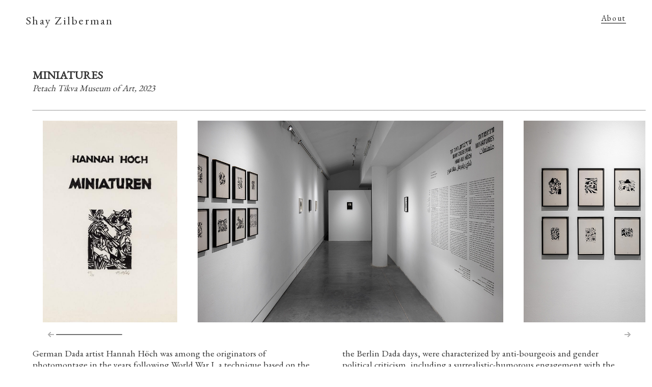

--- FILE ---
content_type: text/html; charset=UTF-8
request_url: https://shayzilberman.com/miniatures/
body_size: 9699
content:
<!doctype html>
<html lang="en-US">
<head>
	<meta charset="UTF-8">
	<meta name="viewport" content="width=device-width, initial-scale=1">
	<link href='http://fonts.googleapis.com/css?family=EB+Garamond' rel='stylesheet' type='text/css'>

	<title>Miniatures &#8211; Shay Zilberman שי זילברמן</title>
<meta name='robots' content='max-image-preview:large' />
<link rel='dns-prefetch' href='//cdn.jsdelivr.net' />
<link rel='dns-prefetch' href='//cdnjs.cloudflare.com' />
<link rel='dns-prefetch' href='//use.fontawesome.com' />
<link rel="alternate" type="application/rss+xml" title="Shay Zilberman שי זילברמן &raquo; Miniatures Comments Feed" href="https://shayzilberman.com/miniatures/feed/" />
<link rel="alternate" title="oEmbed (JSON)" type="application/json+oembed" href="https://shayzilberman.com/wp-json/oembed/1.0/embed?url=https%3A%2F%2Fshayzilberman.com%2Fminiatures%2F" />
<link rel="alternate" title="oEmbed (XML)" type="text/xml+oembed" href="https://shayzilberman.com/wp-json/oembed/1.0/embed?url=https%3A%2F%2Fshayzilberman.com%2Fminiatures%2F&#038;format=xml" />
<style id='wp-img-auto-sizes-contain-inline-css' type='text/css'>
img:is([sizes=auto i],[sizes^="auto," i]){contain-intrinsic-size:3000px 1500px}
/*# sourceURL=wp-img-auto-sizes-contain-inline-css */
</style>
<style id='wp-emoji-styles-inline-css' type='text/css'>

	img.wp-smiley, img.emoji {
		display: inline !important;
		border: none !important;
		box-shadow: none !important;
		height: 1em !important;
		width: 1em !important;
		margin: 0 0.07em !important;
		vertical-align: -0.1em !important;
		background: none !important;
		padding: 0 !important;
	}
/*# sourceURL=wp-emoji-styles-inline-css */
</style>
<style id='wp-block-library-inline-css' type='text/css'>
:root{--wp-block-synced-color:#7a00df;--wp-block-synced-color--rgb:122,0,223;--wp-bound-block-color:var(--wp-block-synced-color);--wp-editor-canvas-background:#ddd;--wp-admin-theme-color:#007cba;--wp-admin-theme-color--rgb:0,124,186;--wp-admin-theme-color-darker-10:#006ba1;--wp-admin-theme-color-darker-10--rgb:0,107,160.5;--wp-admin-theme-color-darker-20:#005a87;--wp-admin-theme-color-darker-20--rgb:0,90,135;--wp-admin-border-width-focus:2px}@media (min-resolution:192dpi){:root{--wp-admin-border-width-focus:1.5px}}.wp-element-button{cursor:pointer}:root .has-very-light-gray-background-color{background-color:#eee}:root .has-very-dark-gray-background-color{background-color:#313131}:root .has-very-light-gray-color{color:#eee}:root .has-very-dark-gray-color{color:#313131}:root .has-vivid-green-cyan-to-vivid-cyan-blue-gradient-background{background:linear-gradient(135deg,#00d084,#0693e3)}:root .has-purple-crush-gradient-background{background:linear-gradient(135deg,#34e2e4,#4721fb 50%,#ab1dfe)}:root .has-hazy-dawn-gradient-background{background:linear-gradient(135deg,#faaca8,#dad0ec)}:root .has-subdued-olive-gradient-background{background:linear-gradient(135deg,#fafae1,#67a671)}:root .has-atomic-cream-gradient-background{background:linear-gradient(135deg,#fdd79a,#004a59)}:root .has-nightshade-gradient-background{background:linear-gradient(135deg,#330968,#31cdcf)}:root .has-midnight-gradient-background{background:linear-gradient(135deg,#020381,#2874fc)}:root{--wp--preset--font-size--normal:16px;--wp--preset--font-size--huge:42px}.has-regular-font-size{font-size:1em}.has-larger-font-size{font-size:2.625em}.has-normal-font-size{font-size:var(--wp--preset--font-size--normal)}.has-huge-font-size{font-size:var(--wp--preset--font-size--huge)}.has-text-align-center{text-align:center}.has-text-align-left{text-align:left}.has-text-align-right{text-align:right}.has-fit-text{white-space:nowrap!important}#end-resizable-editor-section{display:none}.aligncenter{clear:both}.items-justified-left{justify-content:flex-start}.items-justified-center{justify-content:center}.items-justified-right{justify-content:flex-end}.items-justified-space-between{justify-content:space-between}.screen-reader-text{border:0;clip-path:inset(50%);height:1px;margin:-1px;overflow:hidden;padding:0;position:absolute;width:1px;word-wrap:normal!important}.screen-reader-text:focus{background-color:#ddd;clip-path:none;color:#444;display:block;font-size:1em;height:auto;left:5px;line-height:normal;padding:15px 23px 14px;text-decoration:none;top:5px;width:auto;z-index:100000}html :where(.has-border-color){border-style:solid}html :where([style*=border-top-color]){border-top-style:solid}html :where([style*=border-right-color]){border-right-style:solid}html :where([style*=border-bottom-color]){border-bottom-style:solid}html :where([style*=border-left-color]){border-left-style:solid}html :where([style*=border-width]){border-style:solid}html :where([style*=border-top-width]){border-top-style:solid}html :where([style*=border-right-width]){border-right-style:solid}html :where([style*=border-bottom-width]){border-bottom-style:solid}html :where([style*=border-left-width]){border-left-style:solid}html :where(img[class*=wp-image-]){height:auto;max-width:100%}:where(figure){margin:0 0 1em}html :where(.is-position-sticky){--wp-admin--admin-bar--position-offset:var(--wp-admin--admin-bar--height,0px)}@media screen and (max-width:600px){html :where(.is-position-sticky){--wp-admin--admin-bar--position-offset:0px}}

/*# sourceURL=wp-block-library-inline-css */
</style><style id='wp-block-heading-inline-css' type='text/css'>
h1:where(.wp-block-heading).has-background,h2:where(.wp-block-heading).has-background,h3:where(.wp-block-heading).has-background,h4:where(.wp-block-heading).has-background,h5:where(.wp-block-heading).has-background,h6:where(.wp-block-heading).has-background{padding:1.25em 2.375em}h1.has-text-align-left[style*=writing-mode]:where([style*=vertical-lr]),h1.has-text-align-right[style*=writing-mode]:where([style*=vertical-rl]),h2.has-text-align-left[style*=writing-mode]:where([style*=vertical-lr]),h2.has-text-align-right[style*=writing-mode]:where([style*=vertical-rl]),h3.has-text-align-left[style*=writing-mode]:where([style*=vertical-lr]),h3.has-text-align-right[style*=writing-mode]:where([style*=vertical-rl]),h4.has-text-align-left[style*=writing-mode]:where([style*=vertical-lr]),h4.has-text-align-right[style*=writing-mode]:where([style*=vertical-rl]),h5.has-text-align-left[style*=writing-mode]:where([style*=vertical-lr]),h5.has-text-align-right[style*=writing-mode]:where([style*=vertical-rl]),h6.has-text-align-left[style*=writing-mode]:where([style*=vertical-lr]),h6.has-text-align-right[style*=writing-mode]:where([style*=vertical-rl]){rotate:180deg}
/*# sourceURL=https://shayzilberman.com/wp-includes/blocks/heading/style.min.css */
</style>
<style id='wp-block-paragraph-inline-css' type='text/css'>
.is-small-text{font-size:.875em}.is-regular-text{font-size:1em}.is-large-text{font-size:2.25em}.is-larger-text{font-size:3em}.has-drop-cap:not(:focus):first-letter{float:left;font-size:8.4em;font-style:normal;font-weight:100;line-height:.68;margin:.05em .1em 0 0;text-transform:uppercase}body.rtl .has-drop-cap:not(:focus):first-letter{float:none;margin-left:.1em}p.has-drop-cap.has-background{overflow:hidden}:root :where(p.has-background){padding:1.25em 2.375em}:where(p.has-text-color:not(.has-link-color)) a{color:inherit}p.has-text-align-left[style*="writing-mode:vertical-lr"],p.has-text-align-right[style*="writing-mode:vertical-rl"]{rotate:180deg}
/*# sourceURL=https://shayzilberman.com/wp-includes/blocks/paragraph/style.min.css */
</style>
<style id='global-styles-inline-css' type='text/css'>
:root{--wp--preset--aspect-ratio--square: 1;--wp--preset--aspect-ratio--4-3: 4/3;--wp--preset--aspect-ratio--3-4: 3/4;--wp--preset--aspect-ratio--3-2: 3/2;--wp--preset--aspect-ratio--2-3: 2/3;--wp--preset--aspect-ratio--16-9: 16/9;--wp--preset--aspect-ratio--9-16: 9/16;--wp--preset--color--black: #000000;--wp--preset--color--cyan-bluish-gray: #abb8c3;--wp--preset--color--white: #ffffff;--wp--preset--color--pale-pink: #f78da7;--wp--preset--color--vivid-red: #cf2e2e;--wp--preset--color--luminous-vivid-orange: #ff6900;--wp--preset--color--luminous-vivid-amber: #fcb900;--wp--preset--color--light-green-cyan: #7bdcb5;--wp--preset--color--vivid-green-cyan: #00d084;--wp--preset--color--pale-cyan-blue: #8ed1fc;--wp--preset--color--vivid-cyan-blue: #0693e3;--wp--preset--color--vivid-purple: #9b51e0;--wp--preset--gradient--vivid-cyan-blue-to-vivid-purple: linear-gradient(135deg,rgb(6,147,227) 0%,rgb(155,81,224) 100%);--wp--preset--gradient--light-green-cyan-to-vivid-green-cyan: linear-gradient(135deg,rgb(122,220,180) 0%,rgb(0,208,130) 100%);--wp--preset--gradient--luminous-vivid-amber-to-luminous-vivid-orange: linear-gradient(135deg,rgb(252,185,0) 0%,rgb(255,105,0) 100%);--wp--preset--gradient--luminous-vivid-orange-to-vivid-red: linear-gradient(135deg,rgb(255,105,0) 0%,rgb(207,46,46) 100%);--wp--preset--gradient--very-light-gray-to-cyan-bluish-gray: linear-gradient(135deg,rgb(238,238,238) 0%,rgb(169,184,195) 100%);--wp--preset--gradient--cool-to-warm-spectrum: linear-gradient(135deg,rgb(74,234,220) 0%,rgb(151,120,209) 20%,rgb(207,42,186) 40%,rgb(238,44,130) 60%,rgb(251,105,98) 80%,rgb(254,248,76) 100%);--wp--preset--gradient--blush-light-purple: linear-gradient(135deg,rgb(255,206,236) 0%,rgb(152,150,240) 100%);--wp--preset--gradient--blush-bordeaux: linear-gradient(135deg,rgb(254,205,165) 0%,rgb(254,45,45) 50%,rgb(107,0,62) 100%);--wp--preset--gradient--luminous-dusk: linear-gradient(135deg,rgb(255,203,112) 0%,rgb(199,81,192) 50%,rgb(65,88,208) 100%);--wp--preset--gradient--pale-ocean: linear-gradient(135deg,rgb(255,245,203) 0%,rgb(182,227,212) 50%,rgb(51,167,181) 100%);--wp--preset--gradient--electric-grass: linear-gradient(135deg,rgb(202,248,128) 0%,rgb(113,206,126) 100%);--wp--preset--gradient--midnight: linear-gradient(135deg,rgb(2,3,129) 0%,rgb(40,116,252) 100%);--wp--preset--font-size--small: 13px;--wp--preset--font-size--medium: 20px;--wp--preset--font-size--large: 36px;--wp--preset--font-size--x-large: 42px;--wp--preset--spacing--20: 0.44rem;--wp--preset--spacing--30: 0.67rem;--wp--preset--spacing--40: 1rem;--wp--preset--spacing--50: 1.5rem;--wp--preset--spacing--60: 2.25rem;--wp--preset--spacing--70: 3.38rem;--wp--preset--spacing--80: 5.06rem;--wp--preset--shadow--natural: 6px 6px 9px rgba(0, 0, 0, 0.2);--wp--preset--shadow--deep: 12px 12px 50px rgba(0, 0, 0, 0.4);--wp--preset--shadow--sharp: 6px 6px 0px rgba(0, 0, 0, 0.2);--wp--preset--shadow--outlined: 6px 6px 0px -3px rgb(255, 255, 255), 6px 6px rgb(0, 0, 0);--wp--preset--shadow--crisp: 6px 6px 0px rgb(0, 0, 0);}:where(.is-layout-flex){gap: 0.5em;}:where(.is-layout-grid){gap: 0.5em;}body .is-layout-flex{display: flex;}.is-layout-flex{flex-wrap: wrap;align-items: center;}.is-layout-flex > :is(*, div){margin: 0;}body .is-layout-grid{display: grid;}.is-layout-grid > :is(*, div){margin: 0;}:where(.wp-block-columns.is-layout-flex){gap: 2em;}:where(.wp-block-columns.is-layout-grid){gap: 2em;}:where(.wp-block-post-template.is-layout-flex){gap: 1.25em;}:where(.wp-block-post-template.is-layout-grid){gap: 1.25em;}.has-black-color{color: var(--wp--preset--color--black) !important;}.has-cyan-bluish-gray-color{color: var(--wp--preset--color--cyan-bluish-gray) !important;}.has-white-color{color: var(--wp--preset--color--white) !important;}.has-pale-pink-color{color: var(--wp--preset--color--pale-pink) !important;}.has-vivid-red-color{color: var(--wp--preset--color--vivid-red) !important;}.has-luminous-vivid-orange-color{color: var(--wp--preset--color--luminous-vivid-orange) !important;}.has-luminous-vivid-amber-color{color: var(--wp--preset--color--luminous-vivid-amber) !important;}.has-light-green-cyan-color{color: var(--wp--preset--color--light-green-cyan) !important;}.has-vivid-green-cyan-color{color: var(--wp--preset--color--vivid-green-cyan) !important;}.has-pale-cyan-blue-color{color: var(--wp--preset--color--pale-cyan-blue) !important;}.has-vivid-cyan-blue-color{color: var(--wp--preset--color--vivid-cyan-blue) !important;}.has-vivid-purple-color{color: var(--wp--preset--color--vivid-purple) !important;}.has-black-background-color{background-color: var(--wp--preset--color--black) !important;}.has-cyan-bluish-gray-background-color{background-color: var(--wp--preset--color--cyan-bluish-gray) !important;}.has-white-background-color{background-color: var(--wp--preset--color--white) !important;}.has-pale-pink-background-color{background-color: var(--wp--preset--color--pale-pink) !important;}.has-vivid-red-background-color{background-color: var(--wp--preset--color--vivid-red) !important;}.has-luminous-vivid-orange-background-color{background-color: var(--wp--preset--color--luminous-vivid-orange) !important;}.has-luminous-vivid-amber-background-color{background-color: var(--wp--preset--color--luminous-vivid-amber) !important;}.has-light-green-cyan-background-color{background-color: var(--wp--preset--color--light-green-cyan) !important;}.has-vivid-green-cyan-background-color{background-color: var(--wp--preset--color--vivid-green-cyan) !important;}.has-pale-cyan-blue-background-color{background-color: var(--wp--preset--color--pale-cyan-blue) !important;}.has-vivid-cyan-blue-background-color{background-color: var(--wp--preset--color--vivid-cyan-blue) !important;}.has-vivid-purple-background-color{background-color: var(--wp--preset--color--vivid-purple) !important;}.has-black-border-color{border-color: var(--wp--preset--color--black) !important;}.has-cyan-bluish-gray-border-color{border-color: var(--wp--preset--color--cyan-bluish-gray) !important;}.has-white-border-color{border-color: var(--wp--preset--color--white) !important;}.has-pale-pink-border-color{border-color: var(--wp--preset--color--pale-pink) !important;}.has-vivid-red-border-color{border-color: var(--wp--preset--color--vivid-red) !important;}.has-luminous-vivid-orange-border-color{border-color: var(--wp--preset--color--luminous-vivid-orange) !important;}.has-luminous-vivid-amber-border-color{border-color: var(--wp--preset--color--luminous-vivid-amber) !important;}.has-light-green-cyan-border-color{border-color: var(--wp--preset--color--light-green-cyan) !important;}.has-vivid-green-cyan-border-color{border-color: var(--wp--preset--color--vivid-green-cyan) !important;}.has-pale-cyan-blue-border-color{border-color: var(--wp--preset--color--pale-cyan-blue) !important;}.has-vivid-cyan-blue-border-color{border-color: var(--wp--preset--color--vivid-cyan-blue) !important;}.has-vivid-purple-border-color{border-color: var(--wp--preset--color--vivid-purple) !important;}.has-vivid-cyan-blue-to-vivid-purple-gradient-background{background: var(--wp--preset--gradient--vivid-cyan-blue-to-vivid-purple) !important;}.has-light-green-cyan-to-vivid-green-cyan-gradient-background{background: var(--wp--preset--gradient--light-green-cyan-to-vivid-green-cyan) !important;}.has-luminous-vivid-amber-to-luminous-vivid-orange-gradient-background{background: var(--wp--preset--gradient--luminous-vivid-amber-to-luminous-vivid-orange) !important;}.has-luminous-vivid-orange-to-vivid-red-gradient-background{background: var(--wp--preset--gradient--luminous-vivid-orange-to-vivid-red) !important;}.has-very-light-gray-to-cyan-bluish-gray-gradient-background{background: var(--wp--preset--gradient--very-light-gray-to-cyan-bluish-gray) !important;}.has-cool-to-warm-spectrum-gradient-background{background: var(--wp--preset--gradient--cool-to-warm-spectrum) !important;}.has-blush-light-purple-gradient-background{background: var(--wp--preset--gradient--blush-light-purple) !important;}.has-blush-bordeaux-gradient-background{background: var(--wp--preset--gradient--blush-bordeaux) !important;}.has-luminous-dusk-gradient-background{background: var(--wp--preset--gradient--luminous-dusk) !important;}.has-pale-ocean-gradient-background{background: var(--wp--preset--gradient--pale-ocean) !important;}.has-electric-grass-gradient-background{background: var(--wp--preset--gradient--electric-grass) !important;}.has-midnight-gradient-background{background: var(--wp--preset--gradient--midnight) !important;}.has-small-font-size{font-size: var(--wp--preset--font-size--small) !important;}.has-medium-font-size{font-size: var(--wp--preset--font-size--medium) !important;}.has-large-font-size{font-size: var(--wp--preset--font-size--large) !important;}.has-x-large-font-size{font-size: var(--wp--preset--font-size--x-large) !important;}
/*# sourceURL=global-styles-inline-css */
</style>

<style id='classic-theme-styles-inline-css' type='text/css'>
/*! This file is auto-generated */
.wp-block-button__link{color:#fff;background-color:#32373c;border-radius:9999px;box-shadow:none;text-decoration:none;padding:calc(.667em + 2px) calc(1.333em + 2px);font-size:1.125em}.wp-block-file__button{background:#32373c;color:#fff;text-decoration:none}
/*# sourceURL=/wp-includes/css/classic-themes.min.css */
</style>
<link rel='stylesheet' id='fontawesome-css' href='https://use.fontawesome.com/releases/v5.4.2/css/all.css?ver=6.9' type='text/css' media='all' />
<link rel='stylesheet' id='bambino-style-css' href='https://shayzilberman.com/wp-content/themes/bambino/style.css?ver=6.9' type='text/css' media='all' />
<link rel='stylesheet' id='bambino-scroller-style-css' href='https://shayzilberman.com/wp-content/themes/bambino/js/jquery.mCustomScrollbar.min.css?ver=6.9' type='text/css' media='all' />
<link rel='stylesheet' id='fancybox-style-css' href='//cdn.jsdelivr.net/gh/fancyapps/fancybox@3.5.2/dist/jquery.fancybox.min.css?ver=6.9' type='text/css' media='all' />
<script type="text/javascript" src="https://shayzilberman.com/wp-includes/js/jquery/jquery.min.js?ver=3.7.1" id="jquery-core-js"></script>
<script type="text/javascript" src="https://shayzilberman.com/wp-includes/js/jquery/jquery-migrate.min.js?ver=3.4.1" id="jquery-migrate-js"></script>
<script type="text/javascript" src="//cdn.jsdelivr.net/gh/fancyapps/fancybox@3.5.2/dist/jquery.fancybox.min.js?ver=1" id="fancybox-js"></script>
<script type="text/javascript" src="//cdnjs.cloudflare.com/ajax/libs/detect_swipe/2.1.1/jquery.detect_swipe.min.js?ver=1" id="swipe-js"></script>
<link rel="https://api.w.org/" href="https://shayzilberman.com/wp-json/" /><link rel="alternate" title="JSON" type="application/json" href="https://shayzilberman.com/wp-json/wp/v2/posts/3321" /><link rel="EditURI" type="application/rsd+xml" title="RSD" href="https://shayzilberman.com/xmlrpc.php?rsd" />
<link rel="canonical" href="https://shayzilberman.com/miniatures/" />
<link rel='shortlink' href='https://shayzilberman.com/?p=3321' />
<link rel="pingback" href="https://shayzilberman.com/xmlrpc.php"><link rel="icon" href="https://shayzilberman.com/wp-content/uploads/2019/01/cropped-ICO-32x32.png" sizes="32x32" />
<link rel="icon" href="https://shayzilberman.com/wp-content/uploads/2019/01/cropped-ICO-192x192.png" sizes="192x192" />
<link rel="apple-touch-icon" href="https://shayzilberman.com/wp-content/uploads/2019/01/cropped-ICO-180x180.png" />
<meta name="msapplication-TileImage" content="https://shayzilberman.com/wp-content/uploads/2019/01/cropped-ICO-270x270.png" />
</head>

<body class="wp-singular post-template post-template-single-project post-template-single-project-php single single-post postid-3321 single-format-standard wp-theme-bambino">
<div id="page" class="site">
	
<header >
<h1><a href="https://shayzilberman.com/" rel="home" class="logo">Shay Zilberman</a></h1>
	<nav id="site-navigation" class="main-navigation">
			<div class="menu-header-container"><ul id="primary-menu" class="menu"><li id="menu-item-2695" class="menu-item menu-item-type-post_type menu-item-object-page menu-item-2695"><a href="https://shayzilberman.com/contact/">About</a></li>
</ul></div>		</nav></header>
<div id="container"> <div class="projects">
<div class="p-title">
<h2>Miniatures</h2>
<h4 class="sub">Petach Tikva Museum of Art, 2023</h4>
</div>
<div class="show"><div class="show_in"><div class="gal-wrap">
	<img src="https://shayzilberman.com/wp-content/uploads/2023/06/שער.jpg" alt="" />
	<img src="https://shayzilberman.com/wp-content/uploads/2023/06/PTM_030.jpg" alt="" />
	<img src="https://shayzilberman.com/wp-content/uploads/2023/06/PTM_029.jpg" alt="" />
	<img src="https://shayzilberman.com/wp-content/uploads/2023/06/PTM_044.jpg" alt="" />
	<img src="https://shayzilberman.com/wp-content/uploads/2023/06/041.jpg" alt="" />
	<img src="https://shayzilberman.com/wp-content/uploads/2023/06/010.jpg" alt="" />
	<img src="https://shayzilberman.com/wp-content/uploads/2023/06/047.jpg" alt="" />
	<img src="https://shayzilberman.com/wp-content/uploads/2023/06/03.jpg" alt="" />
	<img src="https://shayzilberman.com/wp-content/uploads/2023/06/0175.jpg" alt="" />
	<img src="https://shayzilberman.com/wp-content/uploads/2023/06/08.jpg" alt="" />
	<img src="https://shayzilberman.com/wp-content/uploads/2023/06/0812.jpg" alt="" />
	<img src="https://shayzilberman.com/wp-content/uploads/2023/06/013web.jpg" alt="" />
	<img src="https://shayzilberman.com/wp-content/uploads/2023/06/011.jpg" alt="" />
	<img src="https://shayzilberman.com/wp-content/uploads/2023/06/012web.jpg" alt="" />
	<img src="https://shayzilberman.com/wp-content/uploads/2023/06/016web.jpg" alt="" />
	<img src="https://shayzilberman.com/wp-content/uploads/2023/06/098.jpg" alt="" />
	<img src="https://shayzilberman.com/wp-content/uploads/2023/06/014web.jpg" alt="" />
	<img src="https://shayzilberman.com/wp-content/uploads/2023/06/076.jpg" alt="" />
	<img src="https://shayzilberman.com/wp-content/uploads/2023/06/PTM_031.jpg" alt="" />
	<img src="https://shayzilberman.com/wp-content/uploads/2023/06/017web.jpg" alt="" />
	<img src="https://shayzilberman.com/wp-content/uploads/2023/06/049.jpg" alt="" />
	<img src="https://shayzilberman.com/wp-content/uploads/2023/06/022web.jpg" alt="" />
	<img src="https://shayzilberman.com/wp-content/uploads/2023/06/082.jpg" alt="" />
	<img src="https://shayzilberman.com/wp-content/uploads/2023/06/015web.jpg" alt="" />
	<img src="https://shayzilberman.com/wp-content/uploads/2023/06/0710.jpg" alt="" />
	<img src="https://shayzilberman.com/wp-content/uploads/2023/06/020web.jpg" alt="" />
	<img src="https://shayzilberman.com/wp-content/uploads/2023/06/01.jpg" alt="" />
	<img src="https://shayzilberman.com/wp-content/uploads/2023/06/0714.jpg" alt="" />
</div>
</div></div><article class="text ">

<div class="projectstxt" > 
<p>German Dada artist Hannah Höch was among the originators of photomontage in the years following World War I, a technique based on the creation of new pictures from existing, mainly photographic, images extracted from magazines, newspapers, and other printed matter, which are cut-and-pasted, combined, and manipulated, much like collage. The Dada artists made photomontage a major vehicle to disseminate criticism and protest, as it enabled decontextualization and defamiliarization of reality documentation, imbuing it with nonsense and absurd aspects.</p>



<p>Shay Zilberman, who shares his date of birth (1 November) with Höch, has been conducting a long dialogue with the techniques of modernist collage, Dadaist photomontage, and printmaking, including Höch’s work. He uses these practices to form artistic modes reminiscent of those of an archaeologist and a researcher of contemporary culture. He maps the printed photographic images of the 20th century, culls and collects them, subsequently stitching them together surgically by cutting and pasting, to form a new work that reveals invisible realms, while concurrently criticizing the modernist concept of the present. Unlike the spirit of Dada, Zilberman’s works are imbued with 21st century melancholy with regard to modernity and with reflections on the relations of continuity and rupture between man and the environment. They invite the viewer on labyrinthine journeys in confined spaces, while observing man being reflected and swallowed-spawned in the infinite mirrors between reality and dream.</p>



<p>Höch’s linocut album was created early in her career (1915-1918), almost concurrent with the years in which she honed the photomontage technique. The works most identified with her, created in the 1920s during the Berlin Dada days, were characterized by anti-bourgeois and gender political criticism, including a surrealistic-humorous engagement with the woman’s body and place in German society of the time. The album’s prints represent another facet of her oeuvre: compositions originating in the figurative, which reach the abstract; ornamental, expressive miniatures that capture the formal harmonies of a landscape.</p>



<p>Höch worked for about a decade as a graphic designer for handicraft magazines, and the textile-related thinking of weave and pattern is evident in her work, as well as in the early photomontages, and especially in the linocuts. Zilberman, who after studying at the Beaux-Arts de Paris attended the Fashion Department at the Royal Academy of Fine Arts, Antwerp, presents new works that converse with the linocuts in the album&nbsp;<em>Miniatures&nbsp;</em>belongs to The Israel Museum collection. These works—partly abstract compositions from layers of colored paper—echo modern embroidery and textiles, with an occasional image popping out of them. These are juxtaposed by monochromatic figurative compositions, in which the human, the animal and the vegetal are intertwined. Zilberman’s works engage in an intimate dialogue, which converges into miniature compositions, while extending over historical and personal time. The time of the imagination and memory seems to be physically present in the space of the paper, as though the medium, the form, and the image try to forget their initial modes of creation, so they may be reborn and thus produce a different view of the world.</p>



<p>Curator: Irena Gordon</p>



<h2 class="wp-block-heading"></h2>
</div>
</article></div></div>
	</div><!-- #content -->
	<footer id="colophon" class="site-footer">
		<div class="site-info">
<!--			<p class="c">&copy; Shay Zilberman 2018, Design: <a href="http://www.avivlichter.com">Aviv Lichter</a></p>
-->		</div><!-- .site-info -->
	</footer><!-- #colophon -->
</div><!-- #page -->

<script type="speculationrules">
{"prefetch":[{"source":"document","where":{"and":[{"href_matches":"/*"},{"not":{"href_matches":["/wp-*.php","/wp-admin/*","/wp-content/uploads/*","/wp-content/*","/wp-content/plugins/*","/wp-content/themes/bambino/*","/*\\?(.+)"]}},{"not":{"selector_matches":"a[rel~=\"nofollow\"]"}},{"not":{"selector_matches":".no-prefetch, .no-prefetch a"}}]},"eagerness":"conservative"}]}
</script>
<script type="text/javascript" src="https://shayzilberman.com/wp-includes/js/imagesloaded.min.js?ver=5.0.0" id="imagesloaded-js"></script>
<script type="text/javascript" src="https://shayzilberman.com/wp-includes/js/masonry.min.js?ver=4.2.2" id="masonry-js"></script>
<script type="text/javascript" src="https://shayzilberman.com/wp-content/themes/bambino/js/jquery.mCustomScrollbar.concat.min.js?ver=1.0.0" id="bambino-scroller-js"></script>
<script id="wp-emoji-settings" type="application/json">
{"baseUrl":"https://s.w.org/images/core/emoji/17.0.2/72x72/","ext":".png","svgUrl":"https://s.w.org/images/core/emoji/17.0.2/svg/","svgExt":".svg","source":{"concatemoji":"https://shayzilberman.com/wp-includes/js/wp-emoji-release.min.js?ver=6.9"}}
</script>
<script type="module">
/* <![CDATA[ */
/*! This file is auto-generated */
const a=JSON.parse(document.getElementById("wp-emoji-settings").textContent),o=(window._wpemojiSettings=a,"wpEmojiSettingsSupports"),s=["flag","emoji"];function i(e){try{var t={supportTests:e,timestamp:(new Date).valueOf()};sessionStorage.setItem(o,JSON.stringify(t))}catch(e){}}function c(e,t,n){e.clearRect(0,0,e.canvas.width,e.canvas.height),e.fillText(t,0,0);t=new Uint32Array(e.getImageData(0,0,e.canvas.width,e.canvas.height).data);e.clearRect(0,0,e.canvas.width,e.canvas.height),e.fillText(n,0,0);const a=new Uint32Array(e.getImageData(0,0,e.canvas.width,e.canvas.height).data);return t.every((e,t)=>e===a[t])}function p(e,t){e.clearRect(0,0,e.canvas.width,e.canvas.height),e.fillText(t,0,0);var n=e.getImageData(16,16,1,1);for(let e=0;e<n.data.length;e++)if(0!==n.data[e])return!1;return!0}function u(e,t,n,a){switch(t){case"flag":return n(e,"\ud83c\udff3\ufe0f\u200d\u26a7\ufe0f","\ud83c\udff3\ufe0f\u200b\u26a7\ufe0f")?!1:!n(e,"\ud83c\udde8\ud83c\uddf6","\ud83c\udde8\u200b\ud83c\uddf6")&&!n(e,"\ud83c\udff4\udb40\udc67\udb40\udc62\udb40\udc65\udb40\udc6e\udb40\udc67\udb40\udc7f","\ud83c\udff4\u200b\udb40\udc67\u200b\udb40\udc62\u200b\udb40\udc65\u200b\udb40\udc6e\u200b\udb40\udc67\u200b\udb40\udc7f");case"emoji":return!a(e,"\ud83e\u1fac8")}return!1}function f(e,t,n,a){let r;const o=(r="undefined"!=typeof WorkerGlobalScope&&self instanceof WorkerGlobalScope?new OffscreenCanvas(300,150):document.createElement("canvas")).getContext("2d",{willReadFrequently:!0}),s=(o.textBaseline="top",o.font="600 32px Arial",{});return e.forEach(e=>{s[e]=t(o,e,n,a)}),s}function r(e){var t=document.createElement("script");t.src=e,t.defer=!0,document.head.appendChild(t)}a.supports={everything:!0,everythingExceptFlag:!0},new Promise(t=>{let n=function(){try{var e=JSON.parse(sessionStorage.getItem(o));if("object"==typeof e&&"number"==typeof e.timestamp&&(new Date).valueOf()<e.timestamp+604800&&"object"==typeof e.supportTests)return e.supportTests}catch(e){}return null}();if(!n){if("undefined"!=typeof Worker&&"undefined"!=typeof OffscreenCanvas&&"undefined"!=typeof URL&&URL.createObjectURL&&"undefined"!=typeof Blob)try{var e="postMessage("+f.toString()+"("+[JSON.stringify(s),u.toString(),c.toString(),p.toString()].join(",")+"));",a=new Blob([e],{type:"text/javascript"});const r=new Worker(URL.createObjectURL(a),{name:"wpTestEmojiSupports"});return void(r.onmessage=e=>{i(n=e.data),r.terminate(),t(n)})}catch(e){}i(n=f(s,u,c,p))}t(n)}).then(e=>{for(const n in e)a.supports[n]=e[n],a.supports.everything=a.supports.everything&&a.supports[n],"flag"!==n&&(a.supports.everythingExceptFlag=a.supports.everythingExceptFlag&&a.supports[n]);var t;a.supports.everythingExceptFlag=a.supports.everythingExceptFlag&&!a.supports.flag,a.supports.everything||((t=a.source||{}).concatemoji?r(t.concatemoji):t.wpemoji&&t.twemoji&&(r(t.twemoji),r(t.wpemoji)))});
//# sourceURL=https://shayzilberman.com/wp-includes/js/wp-emoji-loader.min.js
/* ]]> */
</script>
<script>
(function($){ 
    
$(window).scroll(function(){
    if ($(this).scrollTop() < 100) {
        $('header').fadeIn();
    }
    else {
       if ($(this).scrollTop() > 100) {
           $('header').fadeOut();
       } else {$('header').fadeIn();}}
});
    $(document).ready(function(){ 
        $(window).on("load",function(){
            $(".show_in").mCustomScrollbar({
				scrollButtons:{enable:true},
				axis:"x",
				theme:"dark-thin",
			updateOnImageLoad: true});});

var elements = document.getElementsByClassName('js-masonry');
var msnry;

imagesLoaded( document.querySelector('body'), function() {
  // init Isotope after all images have loaded
  var n = elements.length;
  for(var i = 0; i < n; i++){
    msnry = new Masonry( elements[i], {
    itemSelector: '.js-item'
    });
  }
});	
var elements = document.getElementsByClassName('projects');
var msnry;

imagesLoaded( document.querySelector('body'), function() {
  // init Isotope after all images have loaded
  var n = elements.length;
  for(var i = 0; i < n; i++){
    msnry = new Masonry( elements[i], {
    itemSelector: '.js-item'
    });
  }
});	
    $('[data-fancybox]').fancybox({
    loop: true,
    animationEffect: "fade",
       buttons: [
    "zoom",
    "share",
    "close"
  ],
    infobar: false,    
    iframe : {preload : false
	}
})
  
}); })(jQuery);
</script>
</body>
</html>

--- FILE ---
content_type: text/css
request_url: https://shayzilberman.com/wp-content/themes/bambino/style.css?ver=6.9
body_size: 2693
content:
/*!
Theme Name: bambino
Theme URI: http://underscores.me/
Author: Aviv Lichter
Author URI: http://avivlichter.com
Description: Description
Version: 2.0.2
License: GNU General Public License v2 or later
License URI: LICENSE
Text Domain: bambino
Tags: custom-background, custom-logo, custom-menu, featured-images, threaded-comments, translation-ready

This theme, like WordPress, is licensed under the GPL.
Use it to make something cool, have fun, and share what you've learned with others.

bambino is based on Underscores https://underscores.me/, (C) 2012-2017 Automattic, Inc.
Underscores is distributed under the terms of the GNU GPL v2 or later.

Normalizing styles have been helped along thanks to the fine work of
Nicolas Gallagher and Jonathan Neal https://necolas.github.io/normalize.css/
*/
/*--------------------------------------------------------------# Normalize--------------------------------------------------------------*/
header, section, footer,
aside, nav, article, figure {
	display: block;}
html, body, div, span, applet, object, iframe,
h1, h2, h3, h4, h5, h6, p, blockquote, pre,
a, abbr, acronym, address, big, cite, code,
del, dfn, em, img, ins, kbd, q, s, samp,
small, strike, strong, sub, sup, tt, var,
b, u, center,
dl, dt, dd, ol, ul, li,
fieldset, form, label, legend,
table, caption, tbody, tfoot, thead, tr, th, td,
article, aside, canvas, details, figcaption, figure, 
footer, header, hgroup, menu, nav, section, summary, 
time, mark, audio, video {
	margin: 0;
	padding: 0;
	border: 0;
	outline: 0;
	font-size: 100%;
	font: inherit;
	vertical-align: baseline;}
	
/*_____________________________GENERAL__________________*/

html, iframe html, iframe#sb-player, .fancybox-bg{width:100%; height:100%;
/*		background: rgb(241,244,220);
		background: -moz-linear-gradient(top, rgba(241,244,220,1) 0%, rgba(233,229,234,1) 100%);
		background: -webkit-gradient(linear, left top, left bottom, color-stop(0%,rgba(241,244,220,1)), color-stop(100%,rgba(233,229,234,1)));
		background: -webkit-linear-gradient(top, rgba(241,244,220,1) 0%,rgba(233,229,234,1) 100%);
		background: -o-linear-gradient(top, rgba(241,244,220,1) 0%,rgba(233,229,234,1) 100%);
		background: -ms-linear-gradient(top, rgba(241,244,220,1) 0%,rgba(233,229,234,1) 100%);
		background: linear-gradient(to bottom, rgba(241,244,220,1) 0%,rgba(233,229,234,1) 100%);
		filter: progid:DXImageTransform.Microsoft.gradient( startColorstr='#f1f4dc', endColorstr='#e9e5ea',GradientType=0 );
*/		color:#333;}
body{ width:100%; height:100%;
font-family: 'EB Garamond', serif;}
			@-webkit-keyframes reset {
			0% {opacity: 0;}
			100% {opacity: 0;}}
			@-webkit-keyframes fade-in {
			0% {opacity: 0;}
			60% {opacity: 0;}
			100% {opacity: 1;}}
			@-webkit-keyframes fade{
						from {opacity: 0;}
						to 	{opacity: 1;}}
			@-webkit-keyframes 'move' {
		    0% {background-position: 0% 100%;}
		    50% {background-position: 0% -10%;}
		    60% {background-position: 0% 15%; }
		    100% {background-position: 0% 0%;}}
.txt, #container, .box, .box-project{	
		-webkit-animation-name: reset, fade-in;
		-webkit-animation-duration: 1s;
		-webkit-animation-timing-function: ease-in;
		-webkit-animation-iteration-count: 1;
		-webkit-animation-delay: 0, 0;}
a:link, a:visited {text-decoration:none;color:#333;}

::selection{background:#99FFCC;}
::-moz-selection{background:#99FFCC;}
*:focus { outline-color:#99FFCC;}	

header a:hover, .arrows a:hover, iframe#sb-player.imgcap img, .txt a:hover, .box:hover, .box-project, #thumb_551, .water:hover, .gallery-item:hover, .projectstxt a:hover{background-color:#99ffcc;}

.txt,.projects, .men p { font-size:1.1rem; 
	    line-height:1.3;}
.txt h3, h2, .logo,.hvrbox-layer_top {font-size:1.4rem;}
nav{	font-size:1rem;}

.men, em, .cat-link:hover, .italic, .txt h3,.hvrbox-layer_top{font-style:italic;}
.men p, nav a  {font-style:normal;}
.projectstxt h2{font-weight: bold;
    padding-bottom: .4rem;}
/*____________________________ABOUT__________________*/

.txt, .men, .projects-wrapper, #page	{margin:auto;
			text-align:left;}
.txt p, .projects p {padding-bottom:10px;} 
.txt h3{border-bottom:#333 dotted 1px;
		margin-bottom:10px;}

.text a, .projectstxt a, nav a  {
	 position: relative;
	 text-decoration: none;
	 color: inherit;
	 padding-bottom: 1px;
	 background: linear-gradient(90deg, black, black);
	 background-size: 100% 1px;
	 background-position-x: 0%;
	 background-position-y: calc(100% - 1px);
	 background-repeat: no-repeat;
}
 a:hover {
	 animation-name: underlineHover;
	 animation-duration: 0.6s;
	 animation-timing-function: ease-in-out;
}
 @keyframes underlineHover {
	 0% {
		 background-position-x: 100%;
		 background-size: 100% 1px;
	}
	 50% {
		 background-position-x: 100%;
		 background-size: 0% 1px;
	}
	 51% {
		 background-position-x: 0%;
		 background-size: 0% 1px;
	}
	 100% {
		 background-position-x: 0%;
		 background-size: 100% 1px;
	}
}
 

.txt img{max-width:400px; height:auto;}

/*_____________________________GALLERY_________________*/

#page {margin-top:25px;}
.box {	margin:42px;
	float: left;}
.box img:hover, .gallery img:hover, .box-project img:hover{opacity:0;}
.box img, .gallery img{cursor: -webkit-zoom-in; cursor: -moz-zoom-in; cursor:zoom-in;}
#sb-overlay{cursor: -webkit-zoom-out; cursor: -moz-zoom-out; cursor:zoom-out;}

.box-project{margin: 0% 1.5% 5% 1.5%;
		width: calc(100% / 3 - 3%);
		height: auto;}
.box-project img{ width: 100%; 
		height: auto;}
.show 	{height:62vh;
  		  margin-left: 4vw;
		padding-top:20px; 
    border-top:#333 dotted 1px; }
.show_in img:last-child{padding-right: 5vw;}
.show_in img{
		margin:0px 20px 2px 20px; 
		max-height:55vh;
		width:auto;}
.gal-wrap {display: flex;padding-right: 5vw;
}
.text{clear: both;
width: 90vw;
margin: auto;
padding-bottom: 15vh;} 

.page .text{display: flex;
	width: 92vw;
	margin: auto;
	padding-bottom: 15vh;} 
.fancybox-bg{background-color: #fff!important;}
.fancybox-caption{color: #000!important; font-size: 1rem!important;}
.fancybox-caption:before{background-image:none!important;}
.fancybox-button{background: none!important; color: #000!important;}

/*_____________________________Projects-Single_________________*/
#mCSB_1_scrollbar_horizontal{margin: auto;
	width: 90vw; }
.p-title{margin-left: 4vw;}
.sub{margin-bottom: 2rem;
font-style: italic;}

.more{padding-bottom: 3rem;}

.projectstxt {  
column-count: 2;
column-gap: 4rem;
}
.cv{width: 66%;
margin-right: 6vw;}
.contact{width: 33%;}
.post-1037{-moz-column-count: 2;
-moz-column-gap: 4px;
-webkit-column-count: 2;
-webkit-column-gap: 4px;
column-count: 2;
column-gap: 4px; margin-bottom:20px;}

.cat-link{line-height: 1.6; 
    display: inline; 
    float: left;
    padding-right: 2rem;}
.cat-link:hover{text-decoration: underline; }
.other{padding-top: 6rem; font-weight: bold;}
.projects, .projects-wrapper{ padding-top:15vh; 
    margin:auto; 
    padding-bottom: 6rem;}
.home .projects{display: flex; flex-wrap: wrap;}
.projects h2{ 
    font-weight: 700;
    text-transform: uppercase;}
/*_____________________________Projects-home_________________*/


.hvrbox img {width: 100%; 
    height: 100%; 
    object-fit: cover;}

.hvrbox-layer_top{height: 80%;}
.hvrbox .hvrbox-layer_bottom {display: block;
	z-index: 999;}
.hvrbox:hover img{opacity: 0.2;}
.hvrbox:hover .hvrbox-layer_top, 
.hvrbox.active .hvrbox-layer_top {
	opacity: 1;}

.hvrbox-layer_top {
  position: absolute;
  top: 0;
  bottom: 0;
  left: 0;
  right: 0;
  height: 100%;
  width: 100%;
  opacity: 0;
  transition: .5s ease;}

.hvrbox-layer_top{display: flex;
align-items: center;
justify-content: center;}

/*___________________________MENU_____________________________*/
#container{width: 98vw;
margin: auto;}
header{	z-index:10;
margin: 0 4vw;
	width: 92vw;
position: fixed;display: flex;
    align-items: stretch;}
header h1{flex: 1;}
.logo	{letter-spacing:0.1em;
        width:160px; 
		height:20px;}
nav{	list-style:none;
		text-align:center;}
nav li{display:block;
		float:left;
		width:auto;}
nav a {color:#666;
		letter-spacing:0.1em;}
nav a:hover{text-decoration:underline;}
nav ul ul {display: none; }
nav ul li:hover > ul {display: block;}
.water{position:fixed; bottom:0; right:0; padding:10px; margin:10px;}
.men img{padding-bottom:40px; padding-right:20px; max-height:75vh; width:47%;}

nav ul ul li{float: none;}

.gallery img{width:100%; height:auto; border:none !important;}
.gallery .gallery-item{width:10% !important; margin:60px;}
.gallery{margin-top:10vh !important;}

.post-1792 p{-webkit-column-break-inside: avoid;
          page-break-inside: avoid;
               break-inside: avoid;}
.post-1037 p {padding:10px 20px 0px 0px;} 


@media screen and (max-width: 800px) {
#content{width:95%;}	
    header{position: absolute;}  
    .page-id-2229 #container{padding-top: 25vh;}    
.wrapper {margin:auto;}
.imgcap img {max-height:450px; width:auto; max-width:400px; height:auto;}
.imgcap p{padding:5px;}
.box {	margin:25px;}
.txt img{max-width:90vw;}
.projectstxt{-webkit-column-count: 1;
-moz-column-count: 1;
column-count: 1;
width: 100%;}

#sb-wrapper-inner{overflow:scroll !important; -webkit-overflow-scrolling:touch !important; }
#post-551 {padding-bottom:1350px;}
#post-667 {padding-bottom:800px;}
html{-webkit-overflow-scrolling: touch;}
}